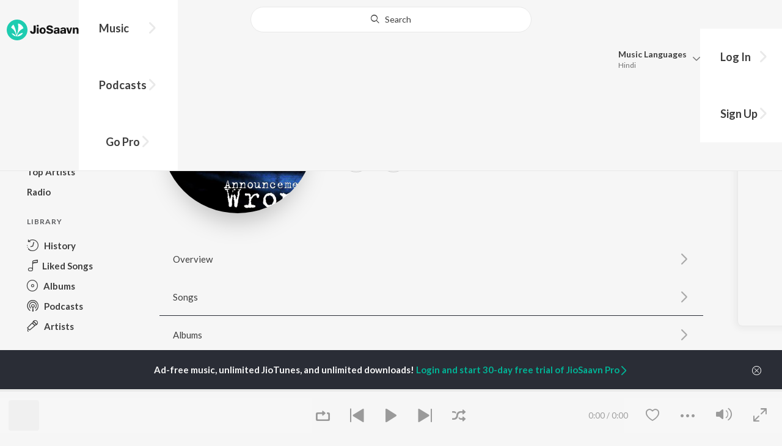

--- FILE ---
content_type: application/javascript
request_url: https://staticweb6.jiosaavn.com/web6/jioindw/dist/1769070369/_s/2996.55ef7f43f29901f64078.js
body_size: 3684
content:
"use strict";(self.__LOADABLE_LOADED_CHUNKS__=self.__LOADABLE_LOADED_CHUNKS__||[]).push([[2996],{92996:(e,t,a)=>{a.d(t,{Z:()=>j});var n=a(89526),s=a(12384),l=a(4968),i=a(25665),r=a(41315),o=a(36790),m=a(53692),c=a(2248),u=a(78206),_=a(22877),d=a(34726);a(2486);function y(){return y=Object.assign?Object.assign.bind():function(e){for(var t=1;t<arguments.length;t++){var a=arguments[t];for(var n in a)({}).hasOwnProperty.call(a,n)&&(e[n]=a[n])}return e},y.apply(null,arguments)}const p=e=>{const{scroll_type:t,title:a,subtitle:s,position:p,greeting:g,containerClassName:h,data:E,uniqueId:b,ariaLabelledby:N,isRoleValid:f}=e,{handleClickOnPlay:j,optionsGenerator:v,handleOption:O,handleDismiss:x}=e,{screen_name:A,sec_pos:C,sec_title:D,stream_entity_name:S,stream_entity_type:k,stream_entity_id:Z}=e,{featured:R,featured_text:L,fetching_data:I,isHome:P,isAlbumRow:F,isPlaylistEditable:G=!1,isMobile:w,isLoggedIn:B,isPro:M}=e,W=()=>E.length>0?G?E.map(((e,a)=>n.createElement(l._l,{key:`mcsd-${e.id}-${e.parent_module}`,draggableId:`${e.id}-${a}`,index:a},((s,l)=>n.createElement("li",y({className:l.isDragging?"rbd-draggable-context active":"rbd-draggable-context",style:s.draggableProps.style},s.draggableProps,s.dragHandleProps,{ref:s.innerRef}),n.createElement(o.Z,{count:a+1,entity:e,entity_pos:a,handleAction:()=>j(e),handleDismiss:G?()=>x(e.id):void 0,handleOption:O,isBasic:w,isDraggable:u.Cu,isMini:u._j,isNaked:F,isOneLine:u._j,isUnavailable:("song"==e.type||"episode"==e.type)&&!(0,c.fK)(e,B,M)||"song"!==e.type&&"episode"!==e.type?u._j:u.Cu,isSortable:G,optionsGenerator:v,screen_name:A,sec_pos:C,sec_title:D,sec_type:t,stream_entity_id:Z,stream_entity_name:S,stream_entity_type:k})))))):E.length>1?E.map(((e,a)=>n.createElement("li",{key:`mcs-${e.id}-${e.parent_module}`},n.createElement(o.Z,{count:a+1,entity:e,entity_pos:a,handleAction:()=>j(e),handleDismiss:G?()=>x(e.id):void 0,handleOption:O,isBasic:w,isDraggable:u._j,isMini:u._j,isNaked:F,isOneLine:u._j,isUnavailable:("song"==e.type||"episode"==e.type)&&e.rights.code==u.bN||"song"!==e.type&&"episode"!==e.type?u._j:u.Cu,isSortable:G,optionsGenerator:v,screen_name:A,sec_pos:C,sec_title:D,sec_type:t,stream_entity_id:Z,stream_entity_name:S,stream_entity_type:k})))):E.map(((e,a)=>n.createElement(o.Z,{key:`mcs-${e.id}-${e.parent_module}`,count:a+1,entity:e,entity_pos:a,handleAction:()=>j(e),handleDismiss:G?()=>x(e.id):void 0,handleOption:O,isBasic:w,isDraggable:u._j,isMini:u._j,isNaked:F,isOneLine:u._j,isUnavailable:("song"==e.type||"episode"==e.type)&&e.rights.code==u.bN||"song"!==e.type&&"episode"!==e.type?u._j:u.Cu,isSortable:G,optionsGenerator:v,screen_name:A,sec_pos:C,sec_title:D,sec_type:t,stream_entity_id:Z,stream_entity_name:S,stream_entity_type:k}))):null,T=function(e){let t=arguments.length>1&&void 0!==arguments[1]?arguments[1]:"";return n.createElement("section",{className:"u-margin-bottom@sm"},n.createElement("header",null,e.length?n.createElement("h2",{className:t.length?"u-h4 u-margin-bottom-none@sm u-margin-bottom-tiny@lg":"u-h4"},e):null,t.length?n.createElement("h3",{className:"u-subhead"},t):null),n.createElement("div",null,n.createElement("p",{className:"u-margin-top@sm u-align-center"},n.createElement("span",{className:"c-spinner c-spinner--secondary u-margin-right-small@sm"})," Loading")))};switch(t){case"SS_Basic":return n.createElement(n.Fragment,null,I?n.createElement(n.Fragment,null,T(a)):E.length?n.createElement("section",{className:"u-margin-bottom@sm"},P&&1===p&&g?n.createElement("header",null,n.createElement("h2",{className:"u-h3 u-margin-bottom-none@sm"},g),n.createElement("h3",{className:"u-subhead"},a)):n.createElement("header",null,n.createElement("h2",{className:"u-h4"},a)),n.createElement(r.Z,null,n.createElement("ul",{className:"o-layout"},E.map(((e,s)=>n.createElement("li",{key:s+"_"+e.id,className:"artist"===e.type?"o-layout__item u-32@sm u-1/7@lg":"o-layout__item u-48@sm u-32@md u-1/7@lg"},n.createElement(i.Z,{entity:e,entity_pos:""+s,handleAction:()=>j(e),handleOption:O,hasOptions:"artist"!==e.type,hideFollow:"mix"==e.type,isActionOnly:"radio_station"==e.type,isActive:u.Cu,isDraggable:u._j,isRound:"artist"==e.type,isSmall:u._j,optionsGenerator:v,screen_name:A,sec_pos:C,sec_title:a,sec_type:t,stream_entity_id:Z,stream_entity_name:S,stream_entity_type:k}))))))):null);case"SS_Basic_Double":return n.createElement(n.Fragment,null,(()=>{if(I)return n.createElement(n.Fragment,null,T(a));if(E.length){let e=[...E],s=[[],[]];return e.forEach((function(e,t){s[1&t].push(e)})),n.createElement("section",{className:h||"u-margin-bottom@sm"},P&&1===p&&g?n.createElement("header",null,n.createElement("h2",{className:"u-h3 u-margin-bottom-none@sm"},g),n.createElement("h3",{className:"u-subhead"},a)):n.createElement("header",null,n.createElement("h2",{className:"u-h4"},a)),n.createElement(r.Z,{isDouble:u._j},n.createElement("div",{className:"o-layout u-margin-bottom@sm"},s[0].map(((e,s)=>n.createElement("div",{key:s+"_"+e.id,className:"o-layout__item u-48@sm u-32@md u-1/7@lg"},n.createElement(i.Z,{entity:e,entity_pos:"1."+s,handleAction:()=>j(e),handleOption:O,hasOptions:u._j,isActive:u.Cu,isActionOnly:"radio_station"===e.type?u._j:u.Cu,isDraggable:u._j,isRound:"artist"==e.type?u._j:u.Cu,isSmall:u._j,optionsGenerator:v,screen_name:A,sec_pos:C,sec_title:a,sec_type:t,stream_entity_id:Z,stream_entity_name:S,stream_entity_type:k}))))),n.createElement("div",{className:"o-layout"},s[1].map(((e,s)=>n.createElement("div",{key:s+"_"+e.id,className:"o-layout__item u-48@sm u-32@md u-1/7@lg"},n.createElement(i.Z,{entity:e,entity_pos:"2."+s,handleAction:()=>j(e),handleOption:O,hasOptions:u._j,isActive:u.Cu,isActionOnly:"radio_station"===e.type?u._j:u.Cu,isDraggable:u._j,isRound:"artist"==e.type?u._j:u.Cu,isSmall:u._j,optionsGenerator:v,sec_pos:C,sec_title:a,sec_type:t,screen_name:A,stream_entity_id:Z,stream_entity_name:S,stream_entity_type:k})))))))}return null})());case"SS_Widescreen_Double":return n.createElement(n.Fragment,null,(()=>{if(I)return n.createElement(n.Fragment,null,T(a,s));if(E.length){let e=[...E];if(R){let s=e.splice(0,1),l=[[],[]];return e.forEach((function(e,t){l[1&t].push(e)})),n.createElement("section",{className:"u-margin-bottom@sm"},P&&1===p&&g?n.createElement("header",null,n.createElement("h2",{className:"u-h3 u-margin-bottom-none@sm"},g),n.createElement("h3",{className:"u-subhead"},a)):n.createElement("header",null,n.createElement("h2",{className:"u-h4"},a)),n.createElement(r.Z,{isDouble:u._j},n.createElement("div",{className:"o-layout"},n.createElement("div",{className:"o-layout__item u-1/2@sm u-1/3@md u-1/4@lg u-1/5@xxl"},n.createElement(i.Z,{description:L,entity:s[0],entity_pos:"0",handleAction:()=>j({type:s[0].type,id:s[0].id}),handleOption:O,hasOptions:u._j,isActive:u.Cu,isDraggable:u._j,isFeatured:u._j,optionsGenerator:v,screen_name:A,sec_pos:C,sec_title:a,sec_type:t,stream_entity_id:Z,stream_entity_name:S,stream_entity_type:k})),n.createElement("div",{className:"o-layout__item u-1/2@sm u-2/3@md u-3/4@lg u-4/5@xxl"},n.createElement("div",{className:"o-layout u-margin-bottom@sm"},l[0].map(((e,s)=>n.createElement("div",{key:s+"_"+e.id,className:"o-layout__item u-48@md u-1/3@lg u-1/4@xxl"},n.createElement(i.Z,{entity:e,entity_pos:"1."+s,handleAction:()=>j(e),handleOption:O,hasOptions:u._j,isActive:u.Cu,isDraggable:u._j,isRectangle:u._j,isRound:"artist"==e.type,isSmall:u._j,optionsGenerator:v,screen_name:A,sec_pos:C,sec_title:a,sec_type:t,stream_entity_id:Z,stream_entity_name:S,stream_entity_type:k}))))),n.createElement("div",{className:"o-layout"},l[1].map(((e,s)=>n.createElement("div",{key:s+"_"+e.id,className:"o-layout__item u-48@md u-1/3@lg u-1/4@xxl"},n.createElement(i.Z,{entity:e,entity_pos:"2."+s,handleAction:()=>j(e),handleOption:O,hasOptions:u._j,isActive:u.Cu,isDraggable:u._j,isRectangle:u._j,isRound:"artist"==e.type,isSmall:u._j,optionsGenerator:v,screen_name:A,sec_pos:C,sec_title:a,sec_type:t,stream_entity_id:Z,stream_entity_name:S,stream_entity_type:k})))))))))}{let s=[[],[]];return e.forEach((function(e,t){s[1&t].push(e)})),n.createElement("section",{className:"u-margin-bottom@sm"},P&&1===p&&g?n.createElement("header",null,n.createElement("h2",{className:"u-h3 u-margin-bottom-none@sm"},g),n.createElement("h3",{className:"u-subhead"},a)):n.createElement("header",null,n.createElement("h2",{className:"u-h4"},a)),n.createElement(r.Z,{isDouble:u._j},n.createElement("div",{className:"o-layout u-margin-bottom@sm"},s[0].map(((e,s)=>n.createElement("div",{key:s+"_"+e.id,className:"o-layout__item u-32@md u-1/4@lg"},n.createElement(i.Z,{entity:e,entity_pos:"1."+s,handleAction:()=>j(e),handleOption:O,hasOptions:u._j,isActive:u.Cu,isDraggable:u._j,isRectangle:u._j,isRound:"artist"==e.type,isSmall:u._j,optionsGenerator:v,screen_name:A,sec_pos:C,sec_title:a,sec_type:t,stream_entity_id:Z,stream_entity_name:S,stream_entity_type:k}))))),n.createElement("div",{className:"o-layout"},s[1].map(((e,s)=>n.createElement("div",{key:s+"_"+e.id,className:"o-layout__item u-32@md u-1/4@lg"},n.createElement(i.Z,{entity:e,entity_pos:"2."+s,handleAction:()=>j(e),handleOption:O,hasOptions:u._j,isActive:u.Cu,isDraggable:u._j,isRectangle:u._j,isRound:"artist"==e.type,isSmall:u._j,optionsGenerator:v,screen_name:A,sec_pos:C,sec_title:a,sec_type:t,stream_entity_id:Z,stream_entity_name:S,stream_entity_type:k})))))))}}return null})());case"SS_Condensed":return n.createElement(n.Fragment,null,n.createElement("section",{className:"u-margin-bottom@sm"},P&&1===p&&g?n.createElement("header",null,n.createElement("h2",{className:"u-h3 u-margin-bottom-none@sm"},g),n.createElement("h3",{className:"u-subhead"},a)):n.createElement("header",null,n.createElement("h2",{className:"u-h4"},a)),n.createElement(r.Z,null,n.createElement("ul",{className:"o-layout"},E.map(((e,s)=>n.createElement("li",{key:s+"_"+e.id,className:"o-layout__item u-32@sm u-1/7@lg"},n.createElement(i.Z,{entity:e,entity_pos:""+s,handleAction:()=>j(e),handleOption:O,hasOptions:"artist"==e.type||"radio_station"==e.type?u.Cu:u._j,isActive:u.Cu,isActionOnly:"radio_station"==e.type&&"artist"!=e.featured_station_type,isDraggable:u._j,isRound:"artist"==e.type||"radio_station"==e.type?u._j:u.Cu,isSmall:u._j,optionsGenerator:v,screen_name:A,sec_pos:C,sec_title:a,sec_type:t,stream_entity_name:S,stream_entity_type:k,stream_entity_id:Z}))))))));case"SS_Condensed_Double":return n.createElement(n.Fragment,null,(()=>{if(I)return n.createElement(n.Fragment,null,T(a));if(E.length){let e=[...E],s=[[],[]];return e.forEach((function(e,t){s[1&t].push(e)})),n.createElement("section",{className:"u-margin-bottom@sm"},P&&1===p&&g?n.createElement("header",null,n.createElement("h2",{className:"u-h3 u-margin-bottom-none@sm"},g),n.createElement("h3",{className:"u-subhead"},a)):n.createElement("header",null,n.createElement("h2",{className:"u-h4"},a)),n.createElement(r.Z,{isDouble:u._j},n.createElement("div",{role:"list"},n.createElement("ul",{className:"o-layout u-margin-bottom@sm",role:"presentation"},s[0].map(((e,s)=>n.createElement("li",{key:s+"_"+e.id,className:"o-layout__item u-48@sm u-32@md u-1/7@lg",role:"listitem"},n.createElement(i.Z,{entity:e,entity_pos:"1."+s,handleAction:()=>j(e),handleOption:O,hasOptions:"artist"==e.type||"radio_station"==e.type?u.Cu:u._j,isActive:u.Cu,isActionOnly:"radio_station"==e.type,isDraggable:u._j,isBasic:"radio_station"==e.type,isSmall:u._j,isRound:"artist"==e.type||"radio_station"==e.type?u._j:u.Cu,optionsGenerator:v,screen_name:A,sec_pos:C,sec_title:a,sec_type:t,stream_entity_id:Z,stream_entity_name:S,stream_entity_type:k}))))),n.createElement("ul",{className:"o-layout",role:"presentation"},s[1].map(((e,s)=>n.createElement("li",{key:s+"_"+e.id,className:"o-layout__item u-48@sm u-32@md u-1/7@lg",role:"listitem"},n.createElement(i.Z,{entity:e,entity_pos:"2."+s,handleAction:()=>j(e),handleOption:O,hasOptions:"artist"==e.type||"radio_station"==e.type?u.Cu:u._j,isActive:u.Cu,isActionOnly:"radio_station"==e.type,isBasic:"radio_station"==e.type,isDraggable:u._j,isSmall:u._j,isRound:"artist"==e.type||"radio_station"==e.type?u._j:u.Cu,optionsGenerator:v,screen_name:A,sec_pos:C,sec_title:a,sec_type:t,stream_entity_id:Z,stream_entity_name:S,stream_entity_type:k}))))))))}return null})());case"SS_Description":return n.createElement(n.Fragment,null,n.createElement("section",{className:"u-margin-bottom@sm"},n.createElement("header",null,n.createElement("h2",{className:"u-h4"},a)),n.createElement("div",{className:"o-layout"},n.createElement(r.Z,{isDouble:u.Cu},E.map(((e,t)=>{let a=[];return Array.isArray(e.subtitle)?a=e.subtitle.length>1?e.subtitle.map(((e,t)=>e.action?n.createElement("span",{key:t,role:"listitem"},n.createElement(_.Z,{key:t,to:e.action,screen_name:d.j2.ARTIST_OVERVIEW,title:e.text},e.text)):n.createElement("span",{key:t},e.text))):e.subtitle.map(((e,t)=>e.action?n.createElement(_.Z,{key:t,to:e.action,screen_name:d.j2.ARTIST_OVERVIEW,title:e.text},e.text):n.createElement("span",{key:t},e.text))):a.push(e.subtitle.action?n.createElement(_.Z,{key:1,to:e.subtitle.action,screen_name:d.j2.ARTIST_OVERVIEW,title:e.subtitle.text},e.subtitle.text):n.createElement("span",{key:1},e.subtitle.text)),n.createElement("div",{key:t+"_"+e.id,className:"o-layout__item u-1/2@lg u-margin-bottom@sm"},n.createElement("figure",{className:"o-flag o-flag--cover o-flag--large@lg"},n.createElement("div",{className:"o-flag__img"},n.createElement(m.Z,{src:e.image[0],type:e.type,size:"large",alt:e.title.text})),n.createElement("figcaption",{className:"o-flag__body"},n.createElement("h3",{className:"u-margin-bottom-none@sm"},n.createElement(_.Z,{to:e.title.action,className:"u-ellipsis u-color-js-gray",screen_name:A,title:e.title.text},e.title.text)),n.createElement("p",{className:"u-deci u-deca@lg u-color-js-gray u-ellipsis u-margin-bottom-small@sm u-margin-bottom@lg",role:a.length>1?"list":void 0},"By ",(0,c.iD)(a,", ")),""!=e.description?n.createElement("div",null,n.createElement("hr",{className:"o-rule o-rule--large u-color-js-white-alt u-margin-bottom-small@sm u-margin-bottom@lg"}),n.createElement("p",{className:"u-deci u-deca@lg u-color-js-gray"},n.createElement("em",null,e.description))):"")))})),";"))));case"User_Playlist":return n.createElement(n.Fragment,null,I?n.createElement("div",{className:"c-spinner c-spinner--secondary c-spinner--large c-spinner--center"}):n.createElement(l.bK,{droppableId:"user-playlist"},(e=>n.createElement("ol",y({className:"o-list-bare u-margin-bottom-none@sm",ref:e.innerRef},e.droppableProps),W(),e.placeholder))));case"Cells_Standard":return n.createElement(n.Fragment,null,(()=>{let e=a.length?n.createElement("header",null,n.createElement("h2",{className:"u-h4 u-action-header"},a)):null;return n.createElement("section",{className:h||"u-margin-bottom-large@sm",id:b,"aria-labelledby":N,role:f},e,I?n.createElement("p",{className:"u-margin-top@sm u-align-center"},n.createElement("span",{className:"c-spinner c-spinner--secondary u-margin-right-small@sm"})," Loading"):E.length>1?n.createElement("ol",{className:"o-list-bare u-margin-bottom-none@sm"},W()):W())})());default:return null}},g=n.memo(p);var h=a(13806);const E=(0,h.P1)([e=>e.user.isLoggedIn,e=>e.user.isPro],((e,t)=>({isLoggedIn:e,isPro:t}))),b=(0,h.P1)([e=>e.global.isMobile],(e=>e));function N(){return N=Object.assign?Object.assign.bind():function(e){for(var t=1;t<arguments.length;t++){var a=arguments[t];for(var n in a)({}).hasOwnProperty.call(a,n)&&(e[n]=a[n])}return e},N.apply(null,arguments)}const f=e=>{const t=(0,s.v9)(E,c.Xy),a=(0,s.v9)(b,c.Xy),{isLoggedIn:l,isPro:i}=t;return n.createElement(g,N({isMobile:a,isLoggedIn:l,isPro:i},e))},j=n.memo(f)},41315:(e,t,a)=>{a.d(t,{Z:()=>m});var n=a(89526),s=a(90089),l=a.n(s),i=a(58917),r=a(87459),o=a(2248);const m=e=>{const{position:t,isDouble:a,isFull:s,isInline:m,isMobileOnly:c}=e;let u=0;const _=(0,n.useRef)([]);let d=null;const y=(0,n.useRef)(null),[p,g]=(0,n.useState)({hideNav:!1,isClick:!1,index:0,limit:1,width:0}),h=(0,i.Z)(t),E=(0,i.Z)(p.width),b=e=>{const{index:t,limit:a}=p,n=e?t+1>a?a:t+1:t-1<0?0:t-1;return g((e=>({...e,isClick:!0,index:n})))},N=()=>{if(0===t)return;const e=y.current.offsetWidth+22,a=Math.floor(y.current.scrollWidth/e),n=y.current.querySelectorAll(".o-layout__item").length/(a+1),s=Math.floor(t/(n+1));return setTimeout((()=>{g((e=>({...e,isClick:!0,index:s})))}))};(0,n.useEffect)((()=>{_.current=_.current.slice(0,2)}),[]);return(0,r.Z)((()=>{const{isClick:e,index:a}=p,n=y.current.offsetWidth+22;t!==h&&N(),e&&("scrollBehavior"in document.documentElement.style||l().polyfill(),y.current.scroll({top:0,left:a*n,behavior:"smooth"})),E&&E>0&&E!==n&&g((e=>({...e,limit:Math.floor(y.current.scrollWidth/n),width:n})))}),[p,t,y]),(0,n.useEffect)((()=>{const e=y.current.offsetWidth+22,a=y.current.scrollWidth<e;t&&N(),g((t=>({...t,hideNav:a,limit:Math.floor(y.current.scrollWidth/e),width:e})))}),[]),n.createElement("div",{className:(()=>{const e=["c-rotator"];return a&&e.push("c-rotator--double"),s&&e.push("c-rotator--full"),m&&e.push("c-rotator--inline"),c&&e.push("c-rotator--wrap@lg"),e.join(" ")})()},n.createElement("div",{className:"c-rotator__container"},n.createElement("div",{className:"c-rotator__content",onScroll:()=>{const{isClick:e,index:t,width:a}=p,n=y.current.scrollLeft>=u;null!==d&&clearTimeout(d),e||(n&&y.current.scrollLeft>=(t+1)*a&&g((e=>({...e,index:e.index+1>e.limit?e.limit:e.index+1}))),!n&&y.current.scrollLeft<t*a&&g((e=>({...e,index:e.index-1<0?0:e.index-1})))),d=setTimeout((()=>{g((e=>({...e,isClick:!1})))}),250),u=y.current.scrollLeft},ref:y},e.children)),(()=>{const{hideNav:e,index:t,limit:a}=p;return e?"":n.createElement("nav",{className:"c-rotator__nav"},n.createElement("div",{className:"o-layout u-clearfix"},n.createElement("div",{className:"o-layout__item u-1/7"},n.createElement("span",{ref:e=>_.current[0]=e,tabIndex:0===t?-1:0,onKeyDown:e=>(0,o.Yq)(e,0,_,(()=>b(0)),"horizontal"),onClick:()=>b(0),className:0===t?"c-rotator__previous disabled":"c-rotator__previous",role:"button","aria-label":"Previous"})),n.createElement("div",{className:"o-layout__item u-1/7"},n.createElement("span",{ref:e=>_.current[1]=e,tabIndex:t===a?-1:0,onKeyDown:e=>(0,o.Yq)(e,1,_,(()=>b(1)),"horizontal"),onClick:()=>b(1),className:t===a?"c-rotator__next disabled":"c-rotator__next",role:"button","aria-label":"Next"}))))})())}}}]);